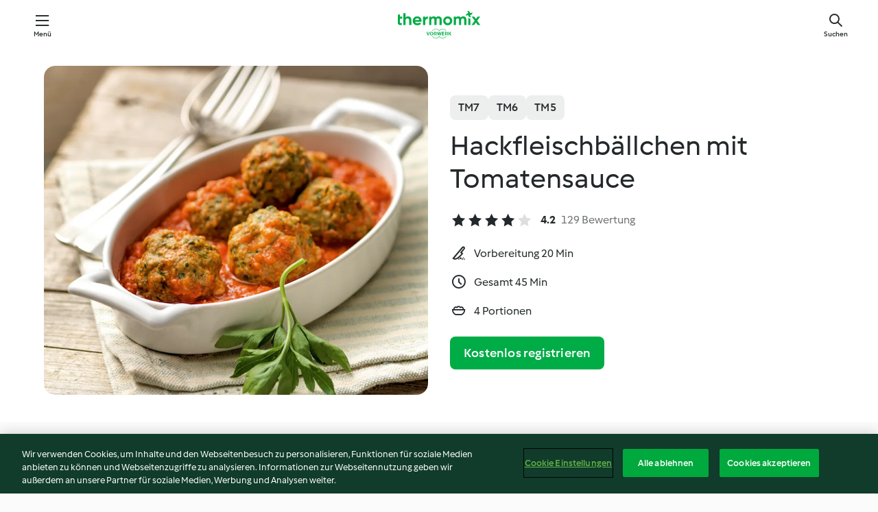

--- FILE ---
content_type: text/html; charset=utf-8
request_url: https://cookidoo.ch/recipes/recipe/de-CH/r499740
body_size: 11091
content:
<!DOCTYPE html>
<html
  lang="de-CH"
  class="cicd2-theme">
<head>
    <meta property="og:url" content="https://cookidoo.ch/recipes/recipe/de-CH/r499740"/>
    <meta property="og:title" content="Hackfleischbällchen mit Tomatensauce"/>
    <meta property="og:description" content="Eine ganze Welt voller Thermomix® Rezepte – Cookidoo® bringt Köstlichkeiten aus aller Welt zu dir nach Hause.
Eine riesige Auswahl an Rezepten und Ideen – hier findest du garantiert bei jedem Besuch kulinarische Inspirationen."/>
    <meta property="og:image" content="https://assets.tmecosys.com/image/upload/t_web_rdp_recipe_584x480/img/recipe/ras/Assets/97ABE58E-7379-419A-97BA-FB46A6645E4B/Derivates/750d7dbc661a8e45fe45c2c52c44f672ef3a7b0e.jpg"/>
    <meta name="robots" content="noarchive"/>
    <meta charset="utf-8">
    <meta name="viewport" content="width=device-width, initial-scale=1, shrink-to-fit=no">
    <link rel="stylesheet" href="https://patternlib-all.prod.external.eu-tm-prod.vorwerk-digital.com/pl-core-29.3.2-b33824b8018a0840049d6c20603cb31e.css">
      <link rel="stylesheet" href="https://patternlib-all.prod.external.eu-tm-prod.vorwerk-digital.com/cicd2-theme-29.3.2-38102d1b98d85afb94b9d25dab3bae9c.css">
    <link rel="stylesheet" href="https://recipepublic-all.prod.external.eu-tm-prod.vorwerk-digital.com/bundle-7e9da6437349bf80779b292c7cffc47b.css">
    <link rel="icon" href="https://patternlib-all.prod.external.eu-tm-prod.vorwerk-digital.com/favicon-02a92602e0cf506ebd0186892a17fd82.ico">
    <link rel="preconnect" href="https://assets.tmecosys.com" crossorigin="anonymous">
    <script>"use strict";(()=>{function c(n){let t=document.cookie.match(new RegExp("(^| )"+n+"=([^;]+)"));if(t)return t[2]}var e={get:c};e.get("v-authenticated")?document.documentElement.classList.add("is-authenticated"):document.documentElement.classList.add("is-unauthenticated");})();
</script>
    <title>Hackfleischbällchen mit Tomatensauce - Cookidoo® – das offizielle Thermomix®-Rezept-Portal</title>
    <link rel="stylesheet" href="https://patternlib-all.prod.external.eu-tm-prod.vorwerk-digital.com/pl-recipe-2.18.3-4949e3c3f2b6c536234d63e48d89c215.css">
    <script type="application/ld+json">{"@context":"http://schema.org/","@type":"Recipe","name":"Hackfleischbällchen mit Tomatensauce","image":"https://assets.tmecosys.com/image/upload/t_web_rdp_recipe_584x480_1_5x/img/recipe/ras/Assets/97ABE58E-7379-419A-97BA-FB46A6645E4B/Derivates/750d7dbc661a8e45fe45c2c52c44f672ef3a7b0e.jpg","totalTime":"PT45M","cookTime":"PT45M","prepTime":"PT20M","recipeYield":"4 Portionen","recipeCategory":["Hauptgerichte mit Fleisch"],"recipeIngredient":["40 g Brot","80 g Milch","6 - 12 Stängel Petersilie, flachblättrig","400 g Rindshackfleisch","2 Eier","&frac12; TL Salz","1 Prise schwarzer Pfeffer, gemahlen"," pflanzliches Öl","1 Knoblauchzehe","50 - 80 g Zwiebeln","20 g Olivenöl, nativ","600 g passierte Tomaten, aus der Dose","1 TL Salz","1 Prise schwarzer Pfeffer, gemahlen"],"nutrition":{"@type":"NutritionInformation","calories":"352 kcal","carbohydrateContent":"9.4 g","fatContent":"22.6 g","proteinContent":"26.4 g"},"inLanguage":"de-CH","author":{"@type":"Organization","name":"Vorwerk Home & Co. KmG","address":"Wolleraustrasse 11a\n8807 Freienbach\nSchweiz","url":"https://cookidoo.ch/"},"aggregateRating":{"@id":"AggregatedRating"}}</script>
</head>

<body>
  <core-user-info
    condition="html.is-authenticated"
    base="/profile/api/user"
    community-profile="/community/profile/de-CH"
    devices="/customer-devices/api/my-devices/versions"
    >
  </core-user-info>
  
  <div class="page-content">
      
  <header tabindex="-1" class="page-header">
    <div class="page-header__content">
      <a href="#main-content" class="link--skip">Zum Hauptinhalt springen</a>
          <a class="logo page-header__home authenticated-only" href="/foundation/de-CH/for-you"
            aria-label="Link to the home page">
            <img class="logo" src="https://patternlib-all.prod.external.eu-tm-prod.vorwerk-digital.com/logo_thermomix-02469c2fb4fca55fc3c397286d9e7fe0.svg"
              alt="Thermomix®">
          </a>
          <a class="logo page-header__home unauthenticated-only" href="/foundation/de-CH/explore"
            aria-label="Link to the home page">
            <img class="logo" src="https://patternlib-all.prod.external.eu-tm-prod.vorwerk-digital.com/logo_thermomix-02469c2fb4fca55fc3c397286d9e7fe0.svg"
              alt="Thermomix®">
          </a>
      <core-nav class="page-header__nav">
        <nav class="core-nav__nav" role="navigation">
          <button class="core-nav__trigger">Menü</button>
          <div class="core-nav__container">
            <ul class="core-nav__main-links authenticated-only">
                <li class="core-nav__item">
                  <a href="/foundation/de-CH/for-you"
                    class="core-nav__link">Für Dich</a>
                </li>
              <li class="core-nav__item">
                <a href="/foundation/de-CH/explore"
                  class="core-nav__link">Entdecken</a>
              </li>
              <li class="core-nav__item">
                <a href="/organize/de-CH/my-recipes"
                  class="core-nav__link">Meine Rezepte</a>
              </li>
              <li class="core-nav__item">
                <a href="/planning/de-CH/my-week"
                  class="core-nav__link">Meine Woche</a>
              </li>
                <li class="core-nav__item">
                  <a href="/shopping/de-CH"
                    class="core-nav__link">Einkaufsliste</a>
                </li>
            </ul>
            <ul class=" core-nav__main-links unauthenticated-only">
              <li class="core-nav__item">
                <a href="/foundation/de-CH/explore"
                  class="core-nav__link">Entdecken</a>
              </li>
              <li class="core-nav__item">
                <a href="/foundation/de-CH/membership"
                  class="core-nav__link">Abo Vorteile</a>
              </li>
              <li class="core-nav__item">
                <a href="/foundation/de-CH/help"
                  class="core-nav__link">Hilfe</a>
              </li>
            </ul>
            <ul class="core-nav__links unauthenticated-only">
              <li class="core-nav__item">
                <a href="/ciam/register/start"
                  class="core-nav__link page-header__sign-up page-header__icon">Registrieren</a>
              </li>
              <li class="core-nav__item">
                <a href="/profile/de-CH/login?redirectAfterLogin=%2Frecipes%2Frecipe%2Fde-CH%2Fr499740"
                  class="core-nav__link page-header__login page-header__icon">Anmelden</a>
              </li>
            </ul>
            <div role="separator" aria-orientation="vertical"
              class="core-nav__separator separator-vertical separator-vertical--silver-20"></div>
            <core-user-profile class="authenticated-only">
              <core-dropdown-menu class="core-nav__dropdown core-nav__dropdown--profile" align="bottom-right">
                <button class="core-dropdown-menu__trigger core-nav__dropdown-trigger">
                  <span class="core-nav__dropdown-trigger-icon" aria-hidden="true"></span>
                  <img class="core-nav__dropdown-trigger-picture" src alt>
                  <span class="core-dropdown-menu__trigger-text">
                      Profil
                  </span>
                </button>
                <div class="core-dropdown-menu__content core-nav__dropdown-content">
                  <ul class="core-dropdown-list core-nav__dropdown-list">
                    <li class="core-community-profile__link">
                      <a href="/community/profile/de-CH"
                        class="core-dropdown-list__item core-nav__link core-nav__link--community">
                        <core-community-profile>
                          <span class="core-community-profile__icon" aria-hidden="true"></span>
                          <img class="core-community-profile__picture" src alt>
                          <div class="core-community-profile__heading-group">
                            <span class="core-community-profile__header">Profil</span>
                            <span class="core-community-profile__subheader">Profil anzeigen</span>
                          </div>
                        </core-community-profile>
                      </a>
                    </li>
                    <li>
                      <a href="/commerce/de-CH/membership"
                        class="core-dropdown-list__item core-nav__link">Konto</a>
                    </li>
                    <li>
                      <a href="/foundation/de-CH/help"
                        class="core-dropdown-list__item core-nav__link">Hilfe</a>
                    </li>
                    <li>
                      <a href="/profile/logout"
                        class="core-dropdown-list__item core-nav__link">Abmelden</a>
                    </li>
                  </ul>
                </div>
              </core-dropdown-menu>
            </core-user-profile>
          </div>
          <div role="separator" aria-orientation="vertical"
            class="core-nav__separator separator-vertical separator-vertical--silver-20"></div>
        </nav>
      </core-nav>
      <a class="page-header__search page-header__icon" href="/search/de-CH"
        aria-label="Suchen">Suchen</a>
    </div>
  </header>
  <recipe-scrollspy>
    <nav class="recipe-scrollspy__nav">
        <a href="#ingredients-section" class="recipe-scrollspy__link">Zutaten</a>
  
      <a href="#difficulty-section" class="recipe-scrollspy__link">Schwierigkeitsgrad</a>
  
        <a href="#nutrition-section" class="recipe-scrollspy__link">Nährwerte</a>
  
        <a href="#also-featured-in-section" class="recipe-scrollspy__link">Auch enthalten in </a>
  
      <a id="recipe-scrollspy-alternative-recipes" href="#alternative-recipes" class="recipe-scrollspy__link">Das könnte dir auch gefallen</a>
    </nav>
  </recipe-scrollspy>

  <recipe-details id="main-content">
    <recipe-card>
      <div class="recipe-card__wrapper">
        <div class="recipe-card__image-wrapper">
            <core-image-loader>
              <img
                class="recipe-card__image"
                  src="https://assets.tmecosys.com/image/upload/t_web_rdp_recipe_584x480/img/recipe/ras/Assets/97ABE58E-7379-419A-97BA-FB46A6645E4B/Derivates/750d7dbc661a8e45fe45c2c52c44f672ef3a7b0e.jpg"
                  srcset="https://assets.tmecosys.com/image/upload/t_web_rdp_recipe_584x480/img/recipe/ras/Assets/97ABE58E-7379-419A-97BA-FB46A6645E4B/Derivates/750d7dbc661a8e45fe45c2c52c44f672ef3a7b0e.jpg 584w, https://assets.tmecosys.com/image/upload/t_web_rdp_recipe_584x480_1_5x/img/recipe/ras/Assets/97ABE58E-7379-419A-97BA-FB46A6645E4B/Derivates/750d7dbc661a8e45fe45c2c52c44f672ef3a7b0e.jpg 876w"
                    sizes="(min-width: 1333px) 584px, (min-width: 768px) 50vw, 100vw"
                alt="Hackfleischbällchen mit Tomatensauce"
                title="Hackfleischbällchen mit Tomatensauce"/>
            </core-image-loader>
        </div>
        <div class="recipe-card__info">
    
            <div class="recipe-card__header">
              <div class="recipe-card__header-left">
                  <rdp-badges id="tm-versions-modal">
                      <button class="core-chip-button core-chip-button--flat core-chip-button--x-small">
                        TM7
                      </button>
                      <button class="core-chip-button core-chip-button--flat core-chip-button--x-small">
                        TM6
                      </button>
                      <button class="core-chip-button core-chip-button--flat core-chip-button--x-small">
                        TM5
                      </button>
                  </rdp-badges>
                
                  <core-modal
                    trigger-id="tm-versions-modal"
                    class="tm-versions-modal"
                    prevent-body-scroll="true"
                    hidden>
                    <div class="core-modal__wrapper">
                      <div class="core-modal__container" role="dialog" aria-modal="true">
                  
                        <div class="core-modal__header">
                          <h2>Geräte & Zubehör</h2>
                          <button class="core-modal__close" aria-label="Close Modal"></button>
                        </div>
                  
                        <core-scrollbar class="core-modal__content" fadeout-top>
                          <div class="core-scrollbar__content">
                  
                            <rdp-tm-versions>
                              <p class="rdp-tm-versions__description">Dieses Rezept ist für eine bestimmte Geräte- und Zubehörkombination konzipiert. Ohne diese erforderliche Einrichtung können wir kein erfolgreiches Ergebnis garantieren.</p>
                              <div class="rdp-tm-versions__list">
                                  <div class="rdp-tm-versions__item">
                                    <img src="https://patternlib-all.prod.external.eu-tm-prod.vorwerk-digital.com/tm7-83b22c91a1a1e7fee3797168f05f9754.png" class="rdp-tm-versions__image"/>
                                    <div class="rdp-tm-versions__wrapper">
                                      <span class="rdp-tm-versions__name">Thermomix® TM7</span>
                                      <span class="rdp-tm-versions__compatibility">
                                        <span class="icon icon--checkmark-circle icon--xxxs"></span>Kompatibel
                                      </span>
                                    </div>
                                  </div>
                                  <div class="rdp-tm-versions__item">
                                    <img src="https://patternlib-all.prod.external.eu-tm-prod.vorwerk-digital.com/tm6-fff867f1cfc7f35118b8b6dfffca8339.png" class="rdp-tm-versions__image"/>
                                    <div class="rdp-tm-versions__wrapper">
                                      <span class="rdp-tm-versions__name">Thermomix® TM6</span>
                                      <span class="rdp-tm-versions__compatibility">
                                        <span class="icon icon--checkmark-circle icon--xxxs"></span>Kompatibel
                                      </span>
                                    </div>
                                  </div>
                                  <div class="rdp-tm-versions__item">
                                    <img src="https://patternlib-all.prod.external.eu-tm-prod.vorwerk-digital.com/tm5-a3a665744eb0093e9108135bf6b1baa4.png" class="rdp-tm-versions__image"/>
                                    <div class="rdp-tm-versions__wrapper">
                                      <span class="rdp-tm-versions__name">Thermomix® TM5</span>
                                      <span class="rdp-tm-versions__compatibility">
                                        <span class="icon icon--checkmark-circle icon--xxxs"></span>Kompatibel
                                      </span>
                                    </div>
                                  </div>
                              </div>
                            </rdp-tm-versions>
                  
                  
                          </div>
                        </core-scrollbar>
                  
                        <div class="core-modal__footer">
                          <a class="button--inline rdp-tm-versions__more" href="/foundation/de-CH/thermomix-compatibility">Weitere Informationen</a>
                        </div>
                      </div>
                    </div>
                  </core-modal>
                
              </div>
            </div>
    
          <div class="recipe-card__content">
            <core-ellipsis lines-count="3">
              <h1 class="recipe-card__section recipe-card__name">Hackfleischbällchen mit Tomatensauce</h1>
            </core-ellipsis>
            
            <core-rating>
  <div class="core-rating__rating-list">
      <span class="core-rating__point core-rating__point--full"></span>
      <span class="core-rating__point core-rating__point--full"></span>
      <span class="core-rating__point core-rating__point--full"></span>
      <span class="core-rating__point core-rating__point--full"></span>
      <span class="core-rating__point "></span>
  </div>
    <span class="core-rating__counter">4.2</span>
    <span class="core-rating__label">
      
      129 Bewertung
      
    </span>
  <script type="application/ld+json">
  {
    "@context": "http://schema.org",
    "@type": "AggregateRating",
    "@id": "AggregatedRating",
    "ratingValue": 4.2,
    "reviewCount": 129
  }
  </script>
</core-rating>

            <div class="recipe-card__cook-params">
              <div class="recipe-card__cook-param">
                <span class="icon icon--time-preparation"></span>
                <span>Vorbereitung 20 Min </span>
              </div>
              <div class="recipe-card__cook-param">
                <span class="icon icon--time"></span>
                <span>Gesamt 45 Min</span>
              </div>
              <div class="recipe-card__cook-param">
                <span class="icon icon--servings"></span>
                <span>4 Portionen</span>
              </div>
            </div>
          </div>
    
          <div class="recipe-card__footer">
            <a class="button--primary recipe-card__action-button recipe-card__action-button--primary"
              title="Kostenlos registrieren"
              href="/ciam/register/start">Kostenlos registrieren</a>
          </div>
        </div>
      </div>
    </recipe-card>
    
    <recipe-content>
      <div class="recipe-content__left">
        <div mobile-order="1">
          <div id="ingredients-section" class="recipe-content__section">
            <h4 class="recipe-content__title">Zutaten</h4>
              <div class="recipe-content__inner-section">
                  <h5 class="recipe-content__inner-title recipe-content__inner-title--short">Fleischbällchen</h5>
                <ul class="ul--clean">
                    <li>
          <recipe-ingredient>
            <div class="recipe-ingredient__wrapper">
                <img class="recipe-ingredient__image"   src="https://assets.tmecosys.com/image/upload/t_web_ingredient_48x48/icons/ingredient_icons/1119"
            srcset="https://assets.tmecosys.com/image/upload/t_web_ingredient_48x48/icons/ingredient_icons/1119 48w, https://assets.tmecosys.com/image/upload/t_web_ingredient_48x48_1_5x/icons/ingredient_icons/1119 72w, https://assets.tmecosys.com/image/upload/t_web_ingredient_48x48_2x/icons/ingredient_icons/1119 96w"
              sizes="48px"
           />
          
                <div class="recipe-ingredient__content">
                  <span class="recipe-ingredient__name">
                    Brot 
                  </span>
                    <span class="recipe-ingredient__description">frisch oder altbacken, in Stücken</span>
                </div>
                <span class="recipe-ingredient__amount">
                      40
                    g
                </span>
            </div>
          </recipe-ingredient>
          </li>
                    <li>
          <recipe-ingredient>
            <div class="recipe-ingredient__wrapper">
                <img class="recipe-ingredient__image"   src="https://assets.tmecosys.com/image/upload/t_web_ingredient_48x48/icons/ingredient_icons/14"
            srcset="https://assets.tmecosys.com/image/upload/t_web_ingredient_48x48/icons/ingredient_icons/14 48w, https://assets.tmecosys.com/image/upload/t_web_ingredient_48x48_1_5x/icons/ingredient_icons/14 72w, https://assets.tmecosys.com/image/upload/t_web_ingredient_48x48_2x/icons/ingredient_icons/14 96w"
              sizes="48px"
           />
          
                <div class="recipe-ingredient__content">
                  <span class="recipe-ingredient__name">
                    Milch 
                  </span>
                </div>
                <span class="recipe-ingredient__amount">
                      80
                    g
                </span>
            </div>
              <span class="recipe-ingredient__alternative">
                    80
                  g
                Wasser
              </span>
          </recipe-ingredient>
          </li>
                    <li>
          <recipe-ingredient>
            <div class="recipe-ingredient__wrapper">
                <img class="recipe-ingredient__image"   src="https://assets.tmecosys.com/image/upload/t_web_ingredient_48x48/icons/ingredient_icons/1458"
            srcset="https://assets.tmecosys.com/image/upload/t_web_ingredient_48x48/icons/ingredient_icons/1458 48w, https://assets.tmecosys.com/image/upload/t_web_ingredient_48x48_1_5x/icons/ingredient_icons/1458 72w, https://assets.tmecosys.com/image/upload/t_web_ingredient_48x48_2x/icons/ingredient_icons/1458 96w"
              sizes="48px"
           />
          
                <div class="recipe-ingredient__content">
                  <span class="recipe-ingredient__name">
                    Petersilie, flachblättrig 
                  </span>
                    <span class="recipe-ingredient__description">abgezupft</span>
                </div>
                <span class="recipe-ingredient__amount">
                      6 - 12
                    Stängel
                </span>
            </div>
          </recipe-ingredient>
          </li>
                    <li>
          <recipe-ingredient>
            <div class="recipe-ingredient__wrapper">
                <img class="recipe-ingredient__image"   src="https://assets.tmecosys.com/image/upload/t_web_ingredient_48x48/icons/ingredient_icons/352"
            srcset="https://assets.tmecosys.com/image/upload/t_web_ingredient_48x48/icons/ingredient_icons/352 48w, https://assets.tmecosys.com/image/upload/t_web_ingredient_48x48_1_5x/icons/ingredient_icons/352 72w, https://assets.tmecosys.com/image/upload/t_web_ingredient_48x48_2x/icons/ingredient_icons/352 96w"
              sizes="48px"
           />
          
                <div class="recipe-ingredient__content">
                  <span class="recipe-ingredient__name">
                    Knoblauchzehe (optional)
                  </span>
                </div>
                <span class="recipe-ingredient__amount">
                      1
                    
                </span>
            </div>
          </recipe-ingredient>
          </li>
                    <li>
          <recipe-ingredient>
            <div class="recipe-ingredient__wrapper">
                <img class="recipe-ingredient__image"   src="https://assets.tmecosys.com/image/upload/t_web_ingredient_48x48/icons/ingredient_icons/955"
            srcset="https://assets.tmecosys.com/image/upload/t_web_ingredient_48x48/icons/ingredient_icons/955 48w, https://assets.tmecosys.com/image/upload/t_web_ingredient_48x48_1_5x/icons/ingredient_icons/955 72w, https://assets.tmecosys.com/image/upload/t_web_ingredient_48x48_2x/icons/ingredient_icons/955 96w"
              sizes="48px"
           />
          
                <div class="recipe-ingredient__content">
                  <span class="recipe-ingredient__name">
                    Rindshackfleisch 
                  </span>
                </div>
                <span class="recipe-ingredient__amount">
                      400
                    g
                </span>
            </div>
          </recipe-ingredient>
          </li>
                    <li>
          <recipe-ingredient>
            <div class="recipe-ingredient__wrapper">
                <img class="recipe-ingredient__image"   src="https://assets.tmecosys.com/image/upload/t_web_ingredient_48x48/icons/ingredient_icons/55"
            srcset="https://assets.tmecosys.com/image/upload/t_web_ingredient_48x48/icons/ingredient_icons/55 48w, https://assets.tmecosys.com/image/upload/t_web_ingredient_48x48_1_5x/icons/ingredient_icons/55 72w, https://assets.tmecosys.com/image/upload/t_web_ingredient_48x48_2x/icons/ingredient_icons/55 96w"
              sizes="48px"
           />
          
                <div class="recipe-ingredient__content">
                  <span class="recipe-ingredient__name">
                    Eier 
                  </span>
                </div>
                <span class="recipe-ingredient__amount">
                      2
                    
                </span>
            </div>
          </recipe-ingredient>
          </li>
                    <li>
          <recipe-ingredient>
            <div class="recipe-ingredient__wrapper">
                <img class="recipe-ingredient__image"   src="https://assets.tmecosys.com/image/upload/t_web_ingredient_48x48/icons/ingredient_icons/269"
            srcset="https://assets.tmecosys.com/image/upload/t_web_ingredient_48x48/icons/ingredient_icons/269 48w, https://assets.tmecosys.com/image/upload/t_web_ingredient_48x48_1_5x/icons/ingredient_icons/269 72w, https://assets.tmecosys.com/image/upload/t_web_ingredient_48x48_2x/icons/ingredient_icons/269 96w"
              sizes="48px"
           />
          
                <div class="recipe-ingredient__content">
                  <span class="recipe-ingredient__name">
                    Salz 
                  </span>
                </div>
                <span class="recipe-ingredient__amount">
                      &frac12;
                    TL
                </span>
            </div>
          </recipe-ingredient>
          </li>
                    <li>
          <recipe-ingredient>
            <div class="recipe-ingredient__wrapper">
                <img class="recipe-ingredient__image"   src="https://assets.tmecosys.com/image/upload/t_web_ingredient_48x48/icons/ingredient_icons/23"
            srcset="https://assets.tmecosys.com/image/upload/t_web_ingredient_48x48/icons/ingredient_icons/23 48w, https://assets.tmecosys.com/image/upload/t_web_ingredient_48x48_1_5x/icons/ingredient_icons/23 72w, https://assets.tmecosys.com/image/upload/t_web_ingredient_48x48_2x/icons/ingredient_icons/23 96w"
              sizes="48px"
           />
          
                <div class="recipe-ingredient__content">
                  <span class="recipe-ingredient__name">
                    schwarzer Pfeffer, gemahlen 
                  </span>
                </div>
                <span class="recipe-ingredient__amount">
                      1
                    Prise
                </span>
            </div>
          </recipe-ingredient>
          </li>
                    <li>
          <recipe-ingredient>
            <div class="recipe-ingredient__wrapper">
                <img class="recipe-ingredient__image"   src="https://assets.tmecosys.com/image/upload/t_web_ingredient_48x48/icons/ingredient_icons/151"
            srcset="https://assets.tmecosys.com/image/upload/t_web_ingredient_48x48/icons/ingredient_icons/151 48w, https://assets.tmecosys.com/image/upload/t_web_ingredient_48x48_1_5x/icons/ingredient_icons/151 72w, https://assets.tmecosys.com/image/upload/t_web_ingredient_48x48_2x/icons/ingredient_icons/151 96w"
              sizes="48px"
           />
          
                <div class="recipe-ingredient__content">
                  <span class="recipe-ingredient__name">
                    pflanzliches Öl 
                  </span>
                    <span class="recipe-ingredient__description">zum Einfetten</span>
                </div>
                <span class="recipe-ingredient__amount">
                    
                </span>
            </div>
          </recipe-ingredient>
          </li>
                </ul>
              </div>
              <div class="recipe-content__inner-section">
                  <h5 class="recipe-content__inner-title recipe-content__inner-title--short">Tomatensauce und Fertigstellung</h5>
                <ul class="ul--clean">
                    <li>
          <recipe-ingredient>
            <div class="recipe-ingredient__wrapper">
                <img class="recipe-ingredient__image"   src="https://assets.tmecosys.com/image/upload/t_web_ingredient_48x48/icons/ingredient_icons/352"
            srcset="https://assets.tmecosys.com/image/upload/t_web_ingredient_48x48/icons/ingredient_icons/352 48w, https://assets.tmecosys.com/image/upload/t_web_ingredient_48x48_1_5x/icons/ingredient_icons/352 72w, https://assets.tmecosys.com/image/upload/t_web_ingredient_48x48_2x/icons/ingredient_icons/352 96w"
              sizes="48px"
           />
          
                <div class="recipe-ingredient__content">
                  <span class="recipe-ingredient__name">
                    Knoblauchzehe 
                  </span>
                </div>
                <span class="recipe-ingredient__amount">
                      1
                    
                </span>
            </div>
          </recipe-ingredient>
          </li>
                    <li>
          <recipe-ingredient>
            <div class="recipe-ingredient__wrapper">
                <img class="recipe-ingredient__image"   src="https://assets.tmecosys.com/image/upload/t_web_ingredient_48x48/icons/ingredient_icons/18"
            srcset="https://assets.tmecosys.com/image/upload/t_web_ingredient_48x48/icons/ingredient_icons/18 48w, https://assets.tmecosys.com/image/upload/t_web_ingredient_48x48_1_5x/icons/ingredient_icons/18 72w, https://assets.tmecosys.com/image/upload/t_web_ingredient_48x48_2x/icons/ingredient_icons/18 96w"
              sizes="48px"
           />
          
                <div class="recipe-ingredient__content">
                  <span class="recipe-ingredient__name">
                    Zwiebeln 
                  </span>
                    <span class="recipe-ingredient__description">halbiert</span>
                </div>
                <span class="recipe-ingredient__amount">
                      50 - 80
                    g
                </span>
            </div>
          </recipe-ingredient>
          </li>
                    <li>
          <recipe-ingredient>
            <div class="recipe-ingredient__wrapper">
                <img class="recipe-ingredient__image"   src="https://assets.tmecosys.com/image/upload/t_web_ingredient_48x48/icons/ingredient_icons/306"
            srcset="https://assets.tmecosys.com/image/upload/t_web_ingredient_48x48/icons/ingredient_icons/306 48w, https://assets.tmecosys.com/image/upload/t_web_ingredient_48x48_1_5x/icons/ingredient_icons/306 72w, https://assets.tmecosys.com/image/upload/t_web_ingredient_48x48_2x/icons/ingredient_icons/306 96w"
              sizes="48px"
           />
          
                <div class="recipe-ingredient__content">
                  <span class="recipe-ingredient__name">
                    Olivenöl, nativ 
                  </span>
                </div>
                <span class="recipe-ingredient__amount">
                      20
                    g
                </span>
            </div>
          </recipe-ingredient>
          </li>
                    <li>
          <recipe-ingredient>
            <div class="recipe-ingredient__wrapper">
                <img class="recipe-ingredient__image"   src="https://assets.tmecosys.com/image/upload/t_web_ingredient_48x48/icons/ingredient_icons/230"
            srcset="https://assets.tmecosys.com/image/upload/t_web_ingredient_48x48/icons/ingredient_icons/230 48w, https://assets.tmecosys.com/image/upload/t_web_ingredient_48x48_1_5x/icons/ingredient_icons/230 72w, https://assets.tmecosys.com/image/upload/t_web_ingredient_48x48_2x/icons/ingredient_icons/230 96w"
              sizes="48px"
           />
          
                <div class="recipe-ingredient__content">
                  <span class="recipe-ingredient__name">
                    passierte Tomaten, aus der Dose 
                  </span>
                </div>
                <span class="recipe-ingredient__amount">
                      600
                    g
                </span>
            </div>
          </recipe-ingredient>
          </li>
                    <li>
          <recipe-ingredient>
            <div class="recipe-ingredient__wrapper">
                <img class="recipe-ingredient__image"   src="https://assets.tmecosys.com/image/upload/t_web_ingredient_48x48/icons/ingredient_icons/269"
            srcset="https://assets.tmecosys.com/image/upload/t_web_ingredient_48x48/icons/ingredient_icons/269 48w, https://assets.tmecosys.com/image/upload/t_web_ingredient_48x48_1_5x/icons/ingredient_icons/269 72w, https://assets.tmecosys.com/image/upload/t_web_ingredient_48x48_2x/icons/ingredient_icons/269 96w"
              sizes="48px"
           />
          
                <div class="recipe-ingredient__content">
                  <span class="recipe-ingredient__name">
                    Salz 
                  </span>
                </div>
                <span class="recipe-ingredient__amount">
                      1
                    TL
                </span>
            </div>
          </recipe-ingredient>
          </li>
                    <li>
          <recipe-ingredient>
            <div class="recipe-ingredient__wrapper">
                <img class="recipe-ingredient__image"   src="https://assets.tmecosys.com/image/upload/t_web_ingredient_48x48/icons/ingredient_icons/23"
            srcset="https://assets.tmecosys.com/image/upload/t_web_ingredient_48x48/icons/ingredient_icons/23 48w, https://assets.tmecosys.com/image/upload/t_web_ingredient_48x48_1_5x/icons/ingredient_icons/23 72w, https://assets.tmecosys.com/image/upload/t_web_ingredient_48x48_2x/icons/ingredient_icons/23 96w"
              sizes="48px"
           />
          
                <div class="recipe-ingredient__content">
                  <span class="recipe-ingredient__name">
                    schwarzer Pfeffer, gemahlen 
                  </span>
                </div>
                <span class="recipe-ingredient__amount">
                      1
                    Prise
                </span>
            </div>
          </recipe-ingredient>
          </li>
                </ul>
              </div>
          </div>
          <hr>
        </div>
        <div mobile-order="3">
          <div id="difficulty-section" class="recipe-content__section">
            <h4 class="recipe-content__title">Schwierigkeitsgrad</h4>
            <rdp-difficulty>
              <span class="icon icon--s icon--chef-hat"></span>
              <p>einfach</p>
            </rdp-difficulty>
          </div>
          <hr>
            <div id="nutrition-section" class="recipe-content__section">
              <h4 class="recipe-content__title">
                Nährwerte
                <span class="recipe-content__subtitle">pro 1 Portion</span>
              </h4>
              <rdp-nutritious>
                  <div class="rdp-nutritious__item">
                    <span class="rdp-nutritious__name">Protein</span>
                    <span class="rdp-nutritious__value">
                        26.4 g 
                    </span>
                  </div>
                  <div class="rdp-nutritious__item">
                    <span class="rdp-nutritious__name">Kalorien</span>
                    <span class="rdp-nutritious__value">
                        1472.7 kJ  / 
                        352 kcal 
                    </span>
                  </div>
                  <div class="rdp-nutritious__item">
                    <span class="rdp-nutritious__name">Fett</span>
                    <span class="rdp-nutritious__value">
                        22.6 g 
                    </span>
                  </div>
                  <div class="rdp-nutritious__item">
                    <span class="rdp-nutritious__name">Ballaststoff</span>
                    <span class="rdp-nutritious__value">
                        2.9 g 
                    </span>
                  </div>
                  <div class="rdp-nutritious__item">
                    <span class="rdp-nutritious__name">Kohlenhydrate</span>
                    <span class="rdp-nutritious__value">
                        9.4 g 
                    </span>
                  </div>
              </rdp-nutritious>
            </div>
            <hr>
        </div>
      </div>
      <div class="recipe-content__right">
        <div mobile-order="2">
          <div class="recipe-content__section">
            <recipe-membership-banner>
              <img src="https://patternlib-all.prod.external.eu-tm-prod.vorwerk-digital.com/cookidoo-world-da330b8ec91ef8ac5df385f0e440dffb.svg" class="recipe-membership-banner__image" />
              <h1 class="recipe-membership-banner__title">Gefällt dir, was du siehst?</h1>
              <h4 class="recipe-membership-banner__subtitle">Dieses Rezept und mehr als 100 000 weitere warten auf dich!</h4>
              <p class="recipe-membership-banner__description">Registriere dich jetzt und erhalte ein kostenloses 30-Tage Abo. Tauche ein in die kulinarische die Welt von Cookidoo® - ohne jegliche Verpflichtung.</p>
              <a href="/ciam/register/start" class="button--primary">Kostenlos registrieren</a>
              <a href="/foundation/de-CH/membership" class="button--inline">Weitere Informationen</a>
            </recipe-membership-banner>
          </div>
          <hr>
        </div>
        <div mobile-order="4">
            <div id="also-featured-in-section" class="recipe-content__section">
              <h4 class="recipe-content__title">Auch enthalten in </h4>
              <rdp-collections>
                  <rdp-collection-tile>
                    <a class="rdp-collection-tile__wrapper" href="/collection/de-CH/p/col269335">
                      <img   src="https://assets.tmecosys.com/image/upload/t_web_col_80x80/img/collection/ras/Assets/c9a0cc52-4dbe-42f4-bf46-66874d1fb72a/Derivates/a41fa44a-7c7b-4edf-90e3-0b8ff5274920.jpg"
            srcset="https://assets.tmecosys.com/image/upload/t_web_col_80x80/img/collection/ras/Assets/c9a0cc52-4dbe-42f4-bf46-66874d1fb72a/Derivates/a41fa44a-7c7b-4edf-90e3-0b8ff5274920.jpg 80w, https://assets.tmecosys.com/image/upload/t_web_col_80x80_1_5x/img/collection/ras/Assets/c9a0cc52-4dbe-42f4-bf46-66874d1fb72a/Derivates/a41fa44a-7c7b-4edf-90e3-0b8ff5274920.jpg 120w, https://assets.tmecosys.com/image/upload/t_web_col_80x80_2x/img/collection/ras/Assets/c9a0cc52-4dbe-42f4-bf46-66874d1fb72a/Derivates/a41fa44a-7c7b-4edf-90e3-0b8ff5274920.jpg 160w"
              sizes="80px"
           class="rdp-collection-tile__image">
                      <div class="rdp-collection-tile__content">
                        <span class="rdp-collection-tile__name">Eifach. Sälber. Gmacht.</span>
                        <span class="rdp-collection-tile__info">203 Rezepte<br>Schweiz</span>
                      </div>
                    </a>
                  </rdp-collection-tile>
              </rdp-collections>
            </div>
            <hr>
        </div>
      </div>
    </recipe-content>
  </recipe-details>

  
  
  
  <div id="alternative-recipes" class="l-content l-content--additional recipe-alternative-recipes">
    <core-stripe class="core-stripe--modern" aria-labelledby="stripe-header" aria-describedby="stripe-description" role="region"
                 data-category="VrkNavCategory-RPF-004">
      <h3 class="core-stripe__header" id="stripe-header">
          Das könnte dir auch gefallen...
      </h3>
        <div class="core-stripe__content">
          
  
          
            <core-tile class="core-tile--expanded" id="r777424" data-recipe-id="r777424"><a class="link--alt" href="/recipes/recipe/de-CH/r777424"><div aria-hidden="true" class="core-tile__image-wrapper">
    <img
      class="core-tile__image"
      alt="Poulet-Stroganoff"
      title="Poulet-Stroganoff"
      src="https://assets.tmecosys.com/image/upload/t_web_shared_recipe_221x240/img/recipe/ras/Assets/70a409fba973b0ea9077e76c22328ebb/Derivates/3522a03db8e7f568c14088a17a2b54341a3f0beb"
      sizes="221px"
      decoding="async"
      srcset="https://assets.tmecosys.com/image/upload/t_web_shared_recipe_221x240/img/recipe/ras/Assets/70a409fba973b0ea9077e76c22328ebb/Derivates/3522a03db8e7f568c14088a17a2b54341a3f0beb 221w, https://assets.tmecosys.com/image/upload/t_web_shared_recipe_221x240_1_5x/img/recipe/ras/Assets/70a409fba973b0ea9077e76c22328ebb/Derivates/3522a03db8e7f568c14088a17a2b54341a3f0beb 331w, https://assets.tmecosys.com/image/upload/t_web_shared_recipe_221x240_2x/img/recipe/ras/Assets/70a409fba973b0ea9077e76c22328ebb/Derivates/3522a03db8e7f568c14088a17a2b54341a3f0beb 442w"
    />
  </div><div class="core-tile__description-wrapper"><div class="core-tile__description"><core-ellipsis><p class="core-tile__description-text">Poulet-Stroganoff</p></core-ellipsis><button class="core-tile__trigger authenticated-only context-menu-trigger" aria-label="Rezeptoptionen öffnen" type="button"></button></div><core-rating class="core-rating--short core-rating--small"><span class="core-rating__counter" aria-label="Bewertung 3.8">3.8</span><span class="core-rating__point core-rating__point--full" aria-disabled="true"></span><span class="core-rating__label" aria-label="aus 269 Bewertungen">(269)</span></core-rating><p class="core-tile__description-subline" aria-label="Gesamtzeit 50 Min">50 Min</p></div></a><core-context-menu trigger-class="context-menu-trigger" class="translate-x-[0.5px]"><ul class="core-dropdown-list"><li><core-transclude href="/planning/de-CH/transclude/manage-cook-today/r777424" prevent-page-reload="true" on="context-menu-open" context="core-context-menu"></core-transclude></li><li><core-transclude href="/organize/de-CH/transclude/manage-bookmark/r777424" prevent-page-reload="true" on="context-menu-open" context="core-context-menu"></core-transclude></li><li><core-transclude href="/organize/de-CH/transclude/manage-custom-list/r777424" prevent-page-reload="true" on="context-menu-open" context="core-context-menu"></core-transclude></li><li><core-transclude href="/planning/de-CH/transclude/manage-add-to-myweek/r777424" prevent-page-reload="true" on="context-menu-open" context="core-context-menu"></core-transclude></li><li><core-transclude href="/shopping/de-CH/partial/add-to-shopping-list/r777424" prevent-page-reload="true" on="context-menu-open" context="core-context-menu"></core-transclude></li><li><core-transclude href="/created-recipes/de-CH/partials/add-to-customer-recipes?recipeUrl=https%3A%2F%2Fcookidoo.ch%2Frecipes%2Frecipe%2Fde-CH%2Fr777424" prevent-page-reload="true" on="context-menu-open" context="core-context-menu"></core-transclude></li><li data-error="401" data-redirect-param="redirectAfterLogin" class="display-none"><a href="/profile/de-CH/login?redirectAfterLogin=%2Fsearch%2Fde-CH%2Ffragments%2Fstripe%3Flimit%3D12%26lazyLoading%3Dtrue%26accessories%3DincludingFriend%252CincludingBladeCoverWithPeeler%252CincludingCutter%252CincludingSensor%26includeRating%3Dtrue%26like%3Dr499740" class="core-dropdown-list__item"><span class="icon" aria-hidden="true">refresh</span>Login erneuern</a></li></ul></core-context-menu></core-tile><core-tile class="core-tile--expanded" id="r620428" data-recipe-id="r620428"><a class="link--alt" href="/recipes/recipe/de-CH/r620428"><div aria-hidden="true" class="core-tile__image-wrapper">
    <img
      class="core-tile__image"
      alt="Teigwaren mit Thonsauce"
      title="Teigwaren mit Thonsauce"
      src="https://assets.tmecosys.com/image/upload/t_web_shared_recipe_221x240/img/recipe/ras/Assets/39963B1A-6158-48F9-A1FA-23AAD141B15B/Derivates/FFB062E3-B1C0-4382-AA75-54F7D0F6CA0D"
      sizes="221px"
      decoding="async"
      srcset="https://assets.tmecosys.com/image/upload/t_web_shared_recipe_221x240/img/recipe/ras/Assets/39963B1A-6158-48F9-A1FA-23AAD141B15B/Derivates/FFB062E3-B1C0-4382-AA75-54F7D0F6CA0D 221w, https://assets.tmecosys.com/image/upload/t_web_shared_recipe_221x240_1_5x/img/recipe/ras/Assets/39963B1A-6158-48F9-A1FA-23AAD141B15B/Derivates/FFB062E3-B1C0-4382-AA75-54F7D0F6CA0D 331w, https://assets.tmecosys.com/image/upload/t_web_shared_recipe_221x240_2x/img/recipe/ras/Assets/39963B1A-6158-48F9-A1FA-23AAD141B15B/Derivates/FFB062E3-B1C0-4382-AA75-54F7D0F6CA0D 442w"
    />
  </div><div class="core-tile__description-wrapper"><div class="core-tile__description"><core-ellipsis><p class="core-tile__description-text">Teigwaren mit Thonsauce</p></core-ellipsis><button class="core-tile__trigger authenticated-only context-menu-trigger" aria-label="Rezeptoptionen öffnen" type="button"></button></div><core-rating class="core-rating--short core-rating--small"><span class="core-rating__counter" aria-label="Bewertung 4">4.0</span><span class="core-rating__point core-rating__point--full" aria-disabled="true"></span><span class="core-rating__label" aria-label="aus 130 Bewertungen">(130)</span></core-rating><p class="core-tile__description-subline" aria-label="Gesamtzeit 30 Min">30 Min</p></div></a><core-context-menu trigger-class="context-menu-trigger" class="translate-x-[0.5px]"><ul class="core-dropdown-list"><li><core-transclude href="/planning/de-CH/transclude/manage-cook-today/r620428" prevent-page-reload="true" on="context-menu-open" context="core-context-menu"></core-transclude></li><li><core-transclude href="/organize/de-CH/transclude/manage-bookmark/r620428" prevent-page-reload="true" on="context-menu-open" context="core-context-menu"></core-transclude></li><li><core-transclude href="/organize/de-CH/transclude/manage-custom-list/r620428" prevent-page-reload="true" on="context-menu-open" context="core-context-menu"></core-transclude></li><li><core-transclude href="/planning/de-CH/transclude/manage-add-to-myweek/r620428" prevent-page-reload="true" on="context-menu-open" context="core-context-menu"></core-transclude></li><li><core-transclude href="/shopping/de-CH/partial/add-to-shopping-list/r620428" prevent-page-reload="true" on="context-menu-open" context="core-context-menu"></core-transclude></li><li><core-transclude href="/created-recipes/de-CH/partials/add-to-customer-recipes?recipeUrl=https%3A%2F%2Fcookidoo.ch%2Frecipes%2Frecipe%2Fde-CH%2Fr620428" prevent-page-reload="true" on="context-menu-open" context="core-context-menu"></core-transclude></li><li data-error="401" data-redirect-param="redirectAfterLogin" class="display-none"><a href="/profile/de-CH/login?redirectAfterLogin=%2Fsearch%2Fde-CH%2Ffragments%2Fstripe%3Flimit%3D12%26lazyLoading%3Dtrue%26accessories%3DincludingFriend%252CincludingBladeCoverWithPeeler%252CincludingCutter%252CincludingSensor%26includeRating%3Dtrue%26like%3Dr499740" class="core-dropdown-list__item"><span class="icon" aria-hidden="true">refresh</span>Login erneuern</a></li></ul></core-context-menu></core-tile><core-tile class="core-tile--expanded" id="r498726" data-recipe-id="r498726"><a class="link--alt" href="/recipes/recipe/de-CH/r498726"><div aria-hidden="true" class="core-tile__image-wrapper">
    <img
      class="core-tile__image"
      alt="Bolognese Sauce"
      title="Bolognese Sauce"
      src="https://assets.tmecosys.com/image/upload/t_web_shared_recipe_221x240/img/recipe/ras/Assets/12B86E7B-EA5D-49E0-AEE6-7AF088F520B2/Derivates/1432F3D9-F8CD-4D59-9099-2C9948FEF3D7"
      sizes="221px"
      decoding="async"
      srcset="https://assets.tmecosys.com/image/upload/t_web_shared_recipe_221x240/img/recipe/ras/Assets/12B86E7B-EA5D-49E0-AEE6-7AF088F520B2/Derivates/1432F3D9-F8CD-4D59-9099-2C9948FEF3D7 221w, https://assets.tmecosys.com/image/upload/t_web_shared_recipe_221x240_1_5x/img/recipe/ras/Assets/12B86E7B-EA5D-49E0-AEE6-7AF088F520B2/Derivates/1432F3D9-F8CD-4D59-9099-2C9948FEF3D7 331w, https://assets.tmecosys.com/image/upload/t_web_shared_recipe_221x240_2x/img/recipe/ras/Assets/12B86E7B-EA5D-49E0-AEE6-7AF088F520B2/Derivates/1432F3D9-F8CD-4D59-9099-2C9948FEF3D7 442w"
    />
  </div><div class="core-tile__description-wrapper"><div class="core-tile__description"><core-ellipsis><p class="core-tile__description-text">Bolognese Sauce</p></core-ellipsis><button class="core-tile__trigger authenticated-only context-menu-trigger" aria-label="Rezeptoptionen öffnen" type="button"></button></div><core-rating class="core-rating--short core-rating--small"><span class="core-rating__counter" aria-label="Bewertung 4.1">4.1</span><span class="core-rating__point core-rating__point--full" aria-disabled="true"></span><span class="core-rating__label" aria-label="aus 408 Bewertungen">(408)</span></core-rating><p class="core-tile__description-subline" aria-label="Gesamtzeit 3 Std. 15 Min">3 Std. 15 Min</p></div></a><core-context-menu trigger-class="context-menu-trigger" class="translate-x-[0.5px]"><ul class="core-dropdown-list"><li><core-transclude href="/planning/de-CH/transclude/manage-cook-today/r498726" prevent-page-reload="true" on="context-menu-open" context="core-context-menu"></core-transclude></li><li><core-transclude href="/organize/de-CH/transclude/manage-bookmark/r498726" prevent-page-reload="true" on="context-menu-open" context="core-context-menu"></core-transclude></li><li><core-transclude href="/organize/de-CH/transclude/manage-custom-list/r498726" prevent-page-reload="true" on="context-menu-open" context="core-context-menu"></core-transclude></li><li><core-transclude href="/planning/de-CH/transclude/manage-add-to-myweek/r498726" prevent-page-reload="true" on="context-menu-open" context="core-context-menu"></core-transclude></li><li><core-transclude href="/shopping/de-CH/partial/add-to-shopping-list/r498726" prevent-page-reload="true" on="context-menu-open" context="core-context-menu"></core-transclude></li><li><core-transclude href="/created-recipes/de-CH/partials/add-to-customer-recipes?recipeUrl=https%3A%2F%2Fcookidoo.ch%2Frecipes%2Frecipe%2Fde-CH%2Fr498726" prevent-page-reload="true" on="context-menu-open" context="core-context-menu"></core-transclude></li><li data-error="401" data-redirect-param="redirectAfterLogin" class="display-none"><a href="/profile/de-CH/login?redirectAfterLogin=%2Fsearch%2Fde-CH%2Ffragments%2Fstripe%3Flimit%3D12%26lazyLoading%3Dtrue%26accessories%3DincludingFriend%252CincludingBladeCoverWithPeeler%252CincludingCutter%252CincludingSensor%26includeRating%3Dtrue%26like%3Dr499740" class="core-dropdown-list__item"><span class="icon" aria-hidden="true">refresh</span>Login erneuern</a></li></ul></core-context-menu></core-tile><core-tile class="core-tile--expanded" id="r437781" data-recipe-id="r437781"><a class="link--alt" href="/recipes/recipe/de-CH/r437781"><div aria-hidden="true" class="core-tile__image-wrapper">
    <img
      class="core-tile__image"
      alt="Hackbällchen mit Brokkoli und Currysauce"
      title="Hackbällchen mit Brokkoli und Currysauce"
      src="https://assets.tmecosys.com/image/upload/t_web_shared_recipe_221x240/img/recipe/ras/Assets/15558C70-B8F2-41C9-948E-45389436A876/Derivates/013E8A83-DCBA-4FEB-B27B-5053C13C3ADD"
      sizes="221px"
      decoding="async"
      srcset="https://assets.tmecosys.com/image/upload/t_web_shared_recipe_221x240/img/recipe/ras/Assets/15558C70-B8F2-41C9-948E-45389436A876/Derivates/013E8A83-DCBA-4FEB-B27B-5053C13C3ADD 221w, https://assets.tmecosys.com/image/upload/t_web_shared_recipe_221x240_1_5x/img/recipe/ras/Assets/15558C70-B8F2-41C9-948E-45389436A876/Derivates/013E8A83-DCBA-4FEB-B27B-5053C13C3ADD 331w, https://assets.tmecosys.com/image/upload/t_web_shared_recipe_221x240_2x/img/recipe/ras/Assets/15558C70-B8F2-41C9-948E-45389436A876/Derivates/013E8A83-DCBA-4FEB-B27B-5053C13C3ADD 442w"
    />
  </div><div class="core-tile__description-wrapper"><div class="core-tile__description"><core-ellipsis><p class="core-tile__description-text">Hackbällchen mit Brokkoli und Currysauce</p></core-ellipsis><button class="core-tile__trigger authenticated-only context-menu-trigger" aria-label="Rezeptoptionen öffnen" type="button"></button></div><core-rating class="core-rating--short core-rating--small"><span class="core-rating__counter" aria-label="Bewertung 4.1">4.1</span><span class="core-rating__point core-rating__point--full" aria-disabled="true"></span><span class="core-rating__label" aria-label="aus 94 Bewertungen">(94)</span></core-rating><p class="core-tile__description-subline" aria-label="Gesamtzeit 50 Min">50 Min</p></div></a><core-context-menu trigger-class="context-menu-trigger" class="translate-x-[0.5px]"><ul class="core-dropdown-list"><li><core-transclude href="/planning/de-CH/transclude/manage-cook-today/r437781" prevent-page-reload="true" on="context-menu-open" context="core-context-menu"></core-transclude></li><li><core-transclude href="/organize/de-CH/transclude/manage-bookmark/r437781" prevent-page-reload="true" on="context-menu-open" context="core-context-menu"></core-transclude></li><li><core-transclude href="/organize/de-CH/transclude/manage-custom-list/r437781" prevent-page-reload="true" on="context-menu-open" context="core-context-menu"></core-transclude></li><li><core-transclude href="/planning/de-CH/transclude/manage-add-to-myweek/r437781" prevent-page-reload="true" on="context-menu-open" context="core-context-menu"></core-transclude></li><li><core-transclude href="/shopping/de-CH/partial/add-to-shopping-list/r437781" prevent-page-reload="true" on="context-menu-open" context="core-context-menu"></core-transclude></li><li><core-transclude href="/created-recipes/de-CH/partials/add-to-customer-recipes?recipeUrl=https%3A%2F%2Fcookidoo.ch%2Frecipes%2Frecipe%2Fde-CH%2Fr437781" prevent-page-reload="true" on="context-menu-open" context="core-context-menu"></core-transclude></li><li data-error="401" data-redirect-param="redirectAfterLogin" class="display-none"><a href="/profile/de-CH/login?redirectAfterLogin=%2Fsearch%2Fde-CH%2Ffragments%2Fstripe%3Flimit%3D12%26lazyLoading%3Dtrue%26accessories%3DincludingFriend%252CincludingBladeCoverWithPeeler%252CincludingCutter%252CincludingSensor%26includeRating%3Dtrue%26like%3Dr499740" class="core-dropdown-list__item"><span class="icon" aria-hidden="true">refresh</span>Login erneuern</a></li></ul></core-context-menu></core-tile><core-tile class="core-tile--expanded" id="r437761" data-recipe-id="r437761"><a class="link--alt" href="/recipes/recipe/de-CH/r437761"><div aria-hidden="true" class="core-tile__image-wrapper">
    <img
      class="core-tile__image"
      alt="Gefüllte Peperoni mit Reis und Tomatensauce"
      title="Gefüllte Peperoni mit Reis und Tomatensauce"
      src="https://assets.tmecosys.com/image/upload/t_web_shared_recipe_221x240/img/recipe/ras/Assets/E829412C-6272-4361-ADC1-DD016CBB03C1/Derivates/B0FA5272-D8BB-4E16-B56A-B9717A651432"
      sizes="221px"
      decoding="async"
      srcset="https://assets.tmecosys.com/image/upload/t_web_shared_recipe_221x240/img/recipe/ras/Assets/E829412C-6272-4361-ADC1-DD016CBB03C1/Derivates/B0FA5272-D8BB-4E16-B56A-B9717A651432 221w, https://assets.tmecosys.com/image/upload/t_web_shared_recipe_221x240_1_5x/img/recipe/ras/Assets/E829412C-6272-4361-ADC1-DD016CBB03C1/Derivates/B0FA5272-D8BB-4E16-B56A-B9717A651432 331w, https://assets.tmecosys.com/image/upload/t_web_shared_recipe_221x240_2x/img/recipe/ras/Assets/E829412C-6272-4361-ADC1-DD016CBB03C1/Derivates/B0FA5272-D8BB-4E16-B56A-B9717A651432 442w"
    />
  </div><div class="core-tile__description-wrapper"><div class="core-tile__description"><core-ellipsis><p class="core-tile__description-text">Gefüllte Peperoni mit Reis und Tomatensauce</p></core-ellipsis><button class="core-tile__trigger authenticated-only context-menu-trigger" aria-label="Rezeptoptionen öffnen" type="button"></button></div><core-rating class="core-rating--short core-rating--small"><span class="core-rating__counter" aria-label="Bewertung 3.9">3.9</span><span class="core-rating__point core-rating__point--full" aria-disabled="true"></span><span class="core-rating__label" aria-label="aus 44 Bewertungen">(44)</span></core-rating><p class="core-tile__description-subline" aria-label="Gesamtzeit 1 Std.">1 Std.</p></div></a><core-context-menu trigger-class="context-menu-trigger" class="translate-x-[0.5px]"><ul class="core-dropdown-list"><li><core-transclude href="/planning/de-CH/transclude/manage-cook-today/r437761" prevent-page-reload="true" on="context-menu-open" context="core-context-menu"></core-transclude></li><li><core-transclude href="/organize/de-CH/transclude/manage-bookmark/r437761" prevent-page-reload="true" on="context-menu-open" context="core-context-menu"></core-transclude></li><li><core-transclude href="/organize/de-CH/transclude/manage-custom-list/r437761" prevent-page-reload="true" on="context-menu-open" context="core-context-menu"></core-transclude></li><li><core-transclude href="/planning/de-CH/transclude/manage-add-to-myweek/r437761" prevent-page-reload="true" on="context-menu-open" context="core-context-menu"></core-transclude></li><li><core-transclude href="/shopping/de-CH/partial/add-to-shopping-list/r437761" prevent-page-reload="true" on="context-menu-open" context="core-context-menu"></core-transclude></li><li><core-transclude href="/created-recipes/de-CH/partials/add-to-customer-recipes?recipeUrl=https%3A%2F%2Fcookidoo.ch%2Frecipes%2Frecipe%2Fde-CH%2Fr437761" prevent-page-reload="true" on="context-menu-open" context="core-context-menu"></core-transclude></li><li data-error="401" data-redirect-param="redirectAfterLogin" class="display-none"><a href="/profile/de-CH/login?redirectAfterLogin=%2Fsearch%2Fde-CH%2Ffragments%2Fstripe%3Flimit%3D12%26lazyLoading%3Dtrue%26accessories%3DincludingFriend%252CincludingBladeCoverWithPeeler%252CincludingCutter%252CincludingSensor%26includeRating%3Dtrue%26like%3Dr499740" class="core-dropdown-list__item"><span class="icon" aria-hidden="true">refresh</span>Login erneuern</a></li></ul></core-context-menu></core-tile><core-tile class="core-tile--expanded" id="r437758" data-recipe-id="r437758"><a class="link--alt" href="/recipes/recipe/de-CH/r437758"><div aria-hidden="true" class="core-tile__image-wrapper">
    <img
      class="core-tile__image"
      alt="Poulet mit Zucchetti-Karotten-Reis"
      title="Poulet mit Zucchetti-Karotten-Reis"
      src="https://assets.tmecosys.com/image/upload/t_web_shared_recipe_221x240/img/recipe/ras/Assets/30FE1A55-0BD7-41B4-8501-FB0A4C092BB2/Derivates/7e632766-5e06-4710-8edb-7b6ac58a3504"
      sizes="221px"
      decoding="async"
      srcset="https://assets.tmecosys.com/image/upload/t_web_shared_recipe_221x240/img/recipe/ras/Assets/30FE1A55-0BD7-41B4-8501-FB0A4C092BB2/Derivates/7e632766-5e06-4710-8edb-7b6ac58a3504 221w, https://assets.tmecosys.com/image/upload/t_web_shared_recipe_221x240_1_5x/img/recipe/ras/Assets/30FE1A55-0BD7-41B4-8501-FB0A4C092BB2/Derivates/7e632766-5e06-4710-8edb-7b6ac58a3504 331w, https://assets.tmecosys.com/image/upload/t_web_shared_recipe_221x240_2x/img/recipe/ras/Assets/30FE1A55-0BD7-41B4-8501-FB0A4C092BB2/Derivates/7e632766-5e06-4710-8edb-7b6ac58a3504 442w"
    />
  </div><div class="core-tile__description-wrapper"><div class="core-tile__description"><core-ellipsis><p class="core-tile__description-text">Poulet mit Zucchetti-Karotten-Reis</p></core-ellipsis><button class="core-tile__trigger authenticated-only context-menu-trigger" aria-label="Rezeptoptionen öffnen" type="button"></button></div><core-rating class="core-rating--short core-rating--small"><span class="core-rating__counter" aria-label="Bewertung 4.4">4.4</span><span class="core-rating__point core-rating__point--full" aria-disabled="true"></span><span class="core-rating__label" aria-label="aus 1063 Bewertungen">(1.1K)</span></core-rating><p class="core-tile__description-subline" aria-label="Gesamtzeit 45 Min">45 Min</p></div></a><core-context-menu trigger-class="context-menu-trigger" class="translate-x-[0.5px]"><ul class="core-dropdown-list"><li><core-transclude href="/planning/de-CH/transclude/manage-cook-today/r437758" prevent-page-reload="true" on="context-menu-open" context="core-context-menu"></core-transclude></li><li><core-transclude href="/organize/de-CH/transclude/manage-bookmark/r437758" prevent-page-reload="true" on="context-menu-open" context="core-context-menu"></core-transclude></li><li><core-transclude href="/organize/de-CH/transclude/manage-custom-list/r437758" prevent-page-reload="true" on="context-menu-open" context="core-context-menu"></core-transclude></li><li><core-transclude href="/planning/de-CH/transclude/manage-add-to-myweek/r437758" prevent-page-reload="true" on="context-menu-open" context="core-context-menu"></core-transclude></li><li><core-transclude href="/shopping/de-CH/partial/add-to-shopping-list/r437758" prevent-page-reload="true" on="context-menu-open" context="core-context-menu"></core-transclude></li><li><core-transclude href="/created-recipes/de-CH/partials/add-to-customer-recipes?recipeUrl=https%3A%2F%2Fcookidoo.ch%2Frecipes%2Frecipe%2Fde-CH%2Fr437758" prevent-page-reload="true" on="context-menu-open" context="core-context-menu"></core-transclude></li><li data-error="401" data-redirect-param="redirectAfterLogin" class="display-none"><a href="/profile/de-CH/login?redirectAfterLogin=%2Fsearch%2Fde-CH%2Ffragments%2Fstripe%3Flimit%3D12%26lazyLoading%3Dtrue%26accessories%3DincludingFriend%252CincludingBladeCoverWithPeeler%252CincludingCutter%252CincludingSensor%26includeRating%3Dtrue%26like%3Dr499740" class="core-dropdown-list__item"><span class="icon" aria-hidden="true">refresh</span>Login erneuern</a></li></ul></core-context-menu></core-tile><core-tile class="core-tile--expanded" id="r284623" data-recipe-id="r284623"><a class="link--alt" href="/recipes/recipe/de-CH/r284623"><div aria-hidden="true" class="core-tile__image-wrapper">
    <img
      class="core-tile__image"
      alt="Ghackets mit Hörnli"
      title="Ghackets mit Hörnli"
      src="https://assets.tmecosys.com/image/upload/t_web_shared_recipe_221x240/img/recipe/ras/Assets/30e98609-5d83-4211-8d36-420eac7ba813/Derivates/56ce90a5-a7cf-42a9-92e7-21055b1e9de7"
      sizes="221px"
      decoding="async"
      srcset="https://assets.tmecosys.com/image/upload/t_web_shared_recipe_221x240/img/recipe/ras/Assets/30e98609-5d83-4211-8d36-420eac7ba813/Derivates/56ce90a5-a7cf-42a9-92e7-21055b1e9de7 221w, https://assets.tmecosys.com/image/upload/t_web_shared_recipe_221x240_1_5x/img/recipe/ras/Assets/30e98609-5d83-4211-8d36-420eac7ba813/Derivates/56ce90a5-a7cf-42a9-92e7-21055b1e9de7 331w, https://assets.tmecosys.com/image/upload/t_web_shared_recipe_221x240_2x/img/recipe/ras/Assets/30e98609-5d83-4211-8d36-420eac7ba813/Derivates/56ce90a5-a7cf-42a9-92e7-21055b1e9de7 442w"
    />
  </div><div class="core-tile__description-wrapper"><div class="core-tile__description"><core-ellipsis><p class="core-tile__description-text">Ghackets mit Hörnli</p></core-ellipsis><button class="core-tile__trigger authenticated-only context-menu-trigger" aria-label="Rezeptoptionen öffnen" type="button"></button></div><core-rating class="core-rating--short core-rating--small"><span class="core-rating__counter" aria-label="Bewertung 3.5">3.5</span><span class="core-rating__point core-rating__point--full" aria-disabled="true"></span><span class="core-rating__label" aria-label="aus 536 Bewertungen">(536)</span></core-rating><p class="core-tile__description-subline" aria-label="Gesamtzeit 30 Min">30 Min</p></div></a><core-context-menu trigger-class="context-menu-trigger" class="translate-x-[0.5px]"><ul class="core-dropdown-list"><li><core-transclude href="/planning/de-CH/transclude/manage-cook-today/r284623" prevent-page-reload="true" on="context-menu-open" context="core-context-menu"></core-transclude></li><li><core-transclude href="/organize/de-CH/transclude/manage-bookmark/r284623" prevent-page-reload="true" on="context-menu-open" context="core-context-menu"></core-transclude></li><li><core-transclude href="/organize/de-CH/transclude/manage-custom-list/r284623" prevent-page-reload="true" on="context-menu-open" context="core-context-menu"></core-transclude></li><li><core-transclude href="/planning/de-CH/transclude/manage-add-to-myweek/r284623" prevent-page-reload="true" on="context-menu-open" context="core-context-menu"></core-transclude></li><li><core-transclude href="/shopping/de-CH/partial/add-to-shopping-list/r284623" prevent-page-reload="true" on="context-menu-open" context="core-context-menu"></core-transclude></li><li><core-transclude href="/created-recipes/de-CH/partials/add-to-customer-recipes?recipeUrl=https%3A%2F%2Fcookidoo.ch%2Frecipes%2Frecipe%2Fde-CH%2Fr284623" prevent-page-reload="true" on="context-menu-open" context="core-context-menu"></core-transclude></li><li data-error="401" data-redirect-param="redirectAfterLogin" class="display-none"><a href="/profile/de-CH/login?redirectAfterLogin=%2Fsearch%2Fde-CH%2Ffragments%2Fstripe%3Flimit%3D12%26lazyLoading%3Dtrue%26accessories%3DincludingFriend%252CincludingBladeCoverWithPeeler%252CincludingCutter%252CincludingSensor%26includeRating%3Dtrue%26like%3Dr499740" class="core-dropdown-list__item"><span class="icon" aria-hidden="true">refresh</span>Login erneuern</a></li></ul></core-context-menu></core-tile><core-tile class="core-tile--expanded" id="r237136" data-recipe-id="r237136"><a class="link--alt" href="/recipes/recipe/de-CH/r237136"><div aria-hidden="true" class="core-tile__image-wrapper">
    <img
      class="core-tile__image"
      alt="Klassische Lasagne"
      title="Klassische Lasagne"
      src="https://assets.tmecosys.com/image/upload/t_web_shared_recipe_221x240/img/recipe/ras/Assets/1feda63b40ca09a2312554954c906138/Derivates/f439cc6108854958da2045be8b898e87c7c8bb06"
      sizes="221px"
      decoding="async"
      srcset="https://assets.tmecosys.com/image/upload/t_web_shared_recipe_221x240/img/recipe/ras/Assets/1feda63b40ca09a2312554954c906138/Derivates/f439cc6108854958da2045be8b898e87c7c8bb06 221w, https://assets.tmecosys.com/image/upload/t_web_shared_recipe_221x240_1_5x/img/recipe/ras/Assets/1feda63b40ca09a2312554954c906138/Derivates/f439cc6108854958da2045be8b898e87c7c8bb06 331w, https://assets.tmecosys.com/image/upload/t_web_shared_recipe_221x240_2x/img/recipe/ras/Assets/1feda63b40ca09a2312554954c906138/Derivates/f439cc6108854958da2045be8b898e87c7c8bb06 442w"
    />
  </div><div class="core-tile__description-wrapper"><div class="core-tile__description"><core-ellipsis><p class="core-tile__description-text">Klassische Lasagne</p></core-ellipsis><button class="core-tile__trigger authenticated-only context-menu-trigger" aria-label="Rezeptoptionen öffnen" type="button"></button></div><core-rating class="core-rating--short core-rating--small"><span class="core-rating__counter" aria-label="Bewertung 4.2">4.2</span><span class="core-rating__point core-rating__point--full" aria-disabled="true"></span><span class="core-rating__label" aria-label="aus 92 Bewertungen">(92)</span></core-rating><p class="core-tile__description-subline" aria-label="Gesamtzeit 1 Std. 10 Min">1 Std. 10 Min</p></div></a><core-context-menu trigger-class="context-menu-trigger" class="translate-x-[0.5px]"><ul class="core-dropdown-list"><li><core-transclude href="/planning/de-CH/transclude/manage-cook-today/r237136" prevent-page-reload="true" on="context-menu-open" context="core-context-menu"></core-transclude></li><li><core-transclude href="/organize/de-CH/transclude/manage-bookmark/r237136" prevent-page-reload="true" on="context-menu-open" context="core-context-menu"></core-transclude></li><li><core-transclude href="/organize/de-CH/transclude/manage-custom-list/r237136" prevent-page-reload="true" on="context-menu-open" context="core-context-menu"></core-transclude></li><li><core-transclude href="/planning/de-CH/transclude/manage-add-to-myweek/r237136" prevent-page-reload="true" on="context-menu-open" context="core-context-menu"></core-transclude></li><li><core-transclude href="/shopping/de-CH/partial/add-to-shopping-list/r237136" prevent-page-reload="true" on="context-menu-open" context="core-context-menu"></core-transclude></li><li><core-transclude href="/created-recipes/de-CH/partials/add-to-customer-recipes?recipeUrl=https%3A%2F%2Fcookidoo.ch%2Frecipes%2Frecipe%2Fde-CH%2Fr237136" prevent-page-reload="true" on="context-menu-open" context="core-context-menu"></core-transclude></li><li data-error="401" data-redirect-param="redirectAfterLogin" class="display-none"><a href="/profile/de-CH/login?redirectAfterLogin=%2Fsearch%2Fde-CH%2Ffragments%2Fstripe%3Flimit%3D12%26lazyLoading%3Dtrue%26accessories%3DincludingFriend%252CincludingBladeCoverWithPeeler%252CincludingCutter%252CincludingSensor%26includeRating%3Dtrue%26like%3Dr499740" class="core-dropdown-list__item"><span class="icon" aria-hidden="true">refresh</span>Login erneuern</a></li></ul></core-context-menu></core-tile><core-tile class="core-tile--expanded" id="r477075" data-recipe-id="r477075"><a class="link--alt" href="/recipes/recipe/de-CH/r477075"><div aria-hidden="true" class="core-tile__image-wrapper">
    <img
      class="core-tile__image"
      alt="Rindsvoressen"
      title="Rindsvoressen"
      src="https://assets.tmecosys.com/image/upload/t_web_shared_recipe_221x240/img/recipe/ras/Assets/D7802F87-27BD-46C6-9D60-F45A69017AB0/Derivates/e9122eb6-b644-4ed9-9cc8-ca0279929156"
      sizes="221px"
      decoding="async"
      srcset="https://assets.tmecosys.com/image/upload/t_web_shared_recipe_221x240/img/recipe/ras/Assets/D7802F87-27BD-46C6-9D60-F45A69017AB0/Derivates/e9122eb6-b644-4ed9-9cc8-ca0279929156 221w, https://assets.tmecosys.com/image/upload/t_web_shared_recipe_221x240_1_5x/img/recipe/ras/Assets/D7802F87-27BD-46C6-9D60-F45A69017AB0/Derivates/e9122eb6-b644-4ed9-9cc8-ca0279929156 331w, https://assets.tmecosys.com/image/upload/t_web_shared_recipe_221x240_2x/img/recipe/ras/Assets/D7802F87-27BD-46C6-9D60-F45A69017AB0/Derivates/e9122eb6-b644-4ed9-9cc8-ca0279929156 442w"
    />
  </div><div class="core-tile__description-wrapper"><div class="core-tile__description"><core-ellipsis><p class="core-tile__description-text">Rindsvoressen</p></core-ellipsis><button class="core-tile__trigger authenticated-only context-menu-trigger" aria-label="Rezeptoptionen öffnen" type="button"></button></div><core-rating class="core-rating--short core-rating--small"><span class="core-rating__counter" aria-label="Bewertung 4.5">4.5</span><span class="core-rating__point core-rating__point--full" aria-disabled="true"></span><span class="core-rating__label" aria-label="aus 96 Bewertungen">(96)</span></core-rating><p class="core-tile__description-subline" aria-label="Gesamtzeit 1 Std. 50 Min">1 Std. 50 Min</p></div></a><core-context-menu trigger-class="context-menu-trigger" class="translate-x-[0.5px]"><ul class="core-dropdown-list"><li><core-transclude href="/planning/de-CH/transclude/manage-cook-today/r477075" prevent-page-reload="true" on="context-menu-open" context="core-context-menu"></core-transclude></li><li><core-transclude href="/organize/de-CH/transclude/manage-bookmark/r477075" prevent-page-reload="true" on="context-menu-open" context="core-context-menu"></core-transclude></li><li><core-transclude href="/organize/de-CH/transclude/manage-custom-list/r477075" prevent-page-reload="true" on="context-menu-open" context="core-context-menu"></core-transclude></li><li><core-transclude href="/planning/de-CH/transclude/manage-add-to-myweek/r477075" prevent-page-reload="true" on="context-menu-open" context="core-context-menu"></core-transclude></li><li><core-transclude href="/shopping/de-CH/partial/add-to-shopping-list/r477075" prevent-page-reload="true" on="context-menu-open" context="core-context-menu"></core-transclude></li><li><core-transclude href="/created-recipes/de-CH/partials/add-to-customer-recipes?recipeUrl=https%3A%2F%2Fcookidoo.ch%2Frecipes%2Frecipe%2Fde-CH%2Fr477075" prevent-page-reload="true" on="context-menu-open" context="core-context-menu"></core-transclude></li><li data-error="401" data-redirect-param="redirectAfterLogin" class="display-none"><a href="/profile/de-CH/login?redirectAfterLogin=%2Fsearch%2Fde-CH%2Ffragments%2Fstripe%3Flimit%3D12%26lazyLoading%3Dtrue%26accessories%3DincludingFriend%252CincludingBladeCoverWithPeeler%252CincludingCutter%252CincludingSensor%26includeRating%3Dtrue%26like%3Dr499740" class="core-dropdown-list__item"><span class="icon" aria-hidden="true">refresh</span>Login erneuern</a></li></ul></core-context-menu></core-tile><core-tile class="core-tile--expanded" id="r166640" data-recipe-id="r166640"><a class="link--alt" href="/recipes/recipe/de-CH/r166640"><div aria-hidden="true" class="core-tile__image-wrapper">
    <img
      class="core-tile__image"
      alt="Poulet-Eintopf mit Senfsauce"
      title="Poulet-Eintopf mit Senfsauce"
      src="https://assets.tmecosys.com/image/upload/t_web_shared_recipe_221x240/img/recipe/ras/Assets/86F398F1-9D81-4DA0-ABB9-B3AC0351C5A8/Derivates/A2188658-5AFE-4762-95DD-4BB878E098C9"
      sizes="221px"
      decoding="async"
      srcset="https://assets.tmecosys.com/image/upload/t_web_shared_recipe_221x240/img/recipe/ras/Assets/86F398F1-9D81-4DA0-ABB9-B3AC0351C5A8/Derivates/A2188658-5AFE-4762-95DD-4BB878E098C9 221w, https://assets.tmecosys.com/image/upload/t_web_shared_recipe_221x240_1_5x/img/recipe/ras/Assets/86F398F1-9D81-4DA0-ABB9-B3AC0351C5A8/Derivates/A2188658-5AFE-4762-95DD-4BB878E098C9 331w, https://assets.tmecosys.com/image/upload/t_web_shared_recipe_221x240_2x/img/recipe/ras/Assets/86F398F1-9D81-4DA0-ABB9-B3AC0351C5A8/Derivates/A2188658-5AFE-4762-95DD-4BB878E098C9 442w"
    />
  </div><div class="core-tile__description-wrapper"><div class="core-tile__description"><core-ellipsis><p class="core-tile__description-text">Poulet-Eintopf mit Senfsauce</p></core-ellipsis><button class="core-tile__trigger authenticated-only context-menu-trigger" aria-label="Rezeptoptionen öffnen" type="button"></button></div><core-rating class="core-rating--short core-rating--small"><span class="core-rating__counter" aria-label="Bewertung 4.5">4.5</span><span class="core-rating__point core-rating__point--full" aria-disabled="true"></span><span class="core-rating__label" aria-label="aus 128 Bewertungen">(128)</span></core-rating><p class="core-tile__description-subline" aria-label="Gesamtzeit 40 Min">40 Min</p></div></a><core-context-menu trigger-class="context-menu-trigger" class="translate-x-[0.5px]"><ul class="core-dropdown-list"><li><core-transclude href="/planning/de-CH/transclude/manage-cook-today/r166640" prevent-page-reload="true" on="context-menu-open" context="core-context-menu"></core-transclude></li><li><core-transclude href="/organize/de-CH/transclude/manage-bookmark/r166640" prevent-page-reload="true" on="context-menu-open" context="core-context-menu"></core-transclude></li><li><core-transclude href="/organize/de-CH/transclude/manage-custom-list/r166640" prevent-page-reload="true" on="context-menu-open" context="core-context-menu"></core-transclude></li><li><core-transclude href="/planning/de-CH/transclude/manage-add-to-myweek/r166640" prevent-page-reload="true" on="context-menu-open" context="core-context-menu"></core-transclude></li><li><core-transclude href="/shopping/de-CH/partial/add-to-shopping-list/r166640" prevent-page-reload="true" on="context-menu-open" context="core-context-menu"></core-transclude></li><li><core-transclude href="/created-recipes/de-CH/partials/add-to-customer-recipes?recipeUrl=https%3A%2F%2Fcookidoo.ch%2Frecipes%2Frecipe%2Fde-CH%2Fr166640" prevent-page-reload="true" on="context-menu-open" context="core-context-menu"></core-transclude></li><li data-error="401" data-redirect-param="redirectAfterLogin" class="display-none"><a href="/profile/de-CH/login?redirectAfterLogin=%2Fsearch%2Fde-CH%2Ffragments%2Fstripe%3Flimit%3D12%26lazyLoading%3Dtrue%26accessories%3DincludingFriend%252CincludingBladeCoverWithPeeler%252CincludingCutter%252CincludingSensor%26includeRating%3Dtrue%26like%3Dr499740" class="core-dropdown-list__item"><span class="icon" aria-hidden="true">refresh</span>Login erneuern</a></li></ul></core-context-menu></core-tile><core-tile class="core-tile--expanded" id="r437731" data-recipe-id="r437731"><a class="link--alt" href="/recipes/recipe/de-CH/r437731"><div aria-hidden="true" class="core-tile__image-wrapper">
    <img
      class="core-tile__image"
      alt="Peperoni-Poulet-Geschnetzeltes zu Bandnudeln"
      title="Peperoni-Poulet-Geschnetzeltes zu Bandnudeln"
      src="https://assets.tmecosys.com/image/upload/t_web_shared_recipe_221x240/img/recipe/ras/Assets/8A1EAECF-F45E-4497-A1F8-27EF394880DF/Derivates/3078ECEE-54AD-4365-9D0B-B82C5DB0E298"
      sizes="221px"
      decoding="async"
      srcset="https://assets.tmecosys.com/image/upload/t_web_shared_recipe_221x240/img/recipe/ras/Assets/8A1EAECF-F45E-4497-A1F8-27EF394880DF/Derivates/3078ECEE-54AD-4365-9D0B-B82C5DB0E298 221w, https://assets.tmecosys.com/image/upload/t_web_shared_recipe_221x240_1_5x/img/recipe/ras/Assets/8A1EAECF-F45E-4497-A1F8-27EF394880DF/Derivates/3078ECEE-54AD-4365-9D0B-B82C5DB0E298 331w, https://assets.tmecosys.com/image/upload/t_web_shared_recipe_221x240_2x/img/recipe/ras/Assets/8A1EAECF-F45E-4497-A1F8-27EF394880DF/Derivates/3078ECEE-54AD-4365-9D0B-B82C5DB0E298 442w"
    />
  </div><div class="core-tile__description-wrapper"><div class="core-tile__description"><core-ellipsis><p class="core-tile__description-text">Peperoni-Poulet-Geschnetzeltes zu Bandnudeln</p></core-ellipsis><button class="core-tile__trigger authenticated-only context-menu-trigger" aria-label="Rezeptoptionen öffnen" type="button"></button></div><core-rating class="core-rating--short core-rating--small"><span class="core-rating__counter" aria-label="Bewertung 4.4">4.4</span><span class="core-rating__point core-rating__point--full" aria-disabled="true"></span><span class="core-rating__label" aria-label="aus 511 Bewertungen">(511)</span></core-rating><p class="core-tile__description-subline" aria-label="Gesamtzeit 40 Min">40 Min</p></div></a><core-context-menu trigger-class="context-menu-trigger" class="translate-x-[0.5px]"><ul class="core-dropdown-list"><li><core-transclude href="/planning/de-CH/transclude/manage-cook-today/r437731" prevent-page-reload="true" on="context-menu-open" context="core-context-menu"></core-transclude></li><li><core-transclude href="/organize/de-CH/transclude/manage-bookmark/r437731" prevent-page-reload="true" on="context-menu-open" context="core-context-menu"></core-transclude></li><li><core-transclude href="/organize/de-CH/transclude/manage-custom-list/r437731" prevent-page-reload="true" on="context-menu-open" context="core-context-menu"></core-transclude></li><li><core-transclude href="/planning/de-CH/transclude/manage-add-to-myweek/r437731" prevent-page-reload="true" on="context-menu-open" context="core-context-menu"></core-transclude></li><li><core-transclude href="/shopping/de-CH/partial/add-to-shopping-list/r437731" prevent-page-reload="true" on="context-menu-open" context="core-context-menu"></core-transclude></li><li><core-transclude href="/created-recipes/de-CH/partials/add-to-customer-recipes?recipeUrl=https%3A%2F%2Fcookidoo.ch%2Frecipes%2Frecipe%2Fde-CH%2Fr437731" prevent-page-reload="true" on="context-menu-open" context="core-context-menu"></core-transclude></li><li data-error="401" data-redirect-param="redirectAfterLogin" class="display-none"><a href="/profile/de-CH/login?redirectAfterLogin=%2Fsearch%2Fde-CH%2Ffragments%2Fstripe%3Flimit%3D12%26lazyLoading%3Dtrue%26accessories%3DincludingFriend%252CincludingBladeCoverWithPeeler%252CincludingCutter%252CincludingSensor%26includeRating%3Dtrue%26like%3Dr499740" class="core-dropdown-list__item"><span class="icon" aria-hidden="true">refresh</span>Login erneuern</a></li></ul></core-context-menu></core-tile><core-tile class="core-tile--expanded" id="r279050" data-recipe-id="r279050"><a class="link--alt" href="/recipes/recipe/de-CH/r279050"><div aria-hidden="true" class="core-tile__image-wrapper">
    <img
      class="core-tile__image"
      alt="Züri-Gschnätzlets"
      title="Züri-Gschnätzlets"
      src="https://assets.tmecosys.com/image/upload/t_web_shared_recipe_221x240/img/recipe/ras/Assets/ebe2df96-bdfc-4374-81b1-243c61b80fda/Derivates/d6f1f350-e151-4b5d-b4bf-8e954ced4af7"
      sizes="221px"
      decoding="async"
      srcset="https://assets.tmecosys.com/image/upload/t_web_shared_recipe_221x240/img/recipe/ras/Assets/ebe2df96-bdfc-4374-81b1-243c61b80fda/Derivates/d6f1f350-e151-4b5d-b4bf-8e954ced4af7 221w, https://assets.tmecosys.com/image/upload/t_web_shared_recipe_221x240_1_5x/img/recipe/ras/Assets/ebe2df96-bdfc-4374-81b1-243c61b80fda/Derivates/d6f1f350-e151-4b5d-b4bf-8e954ced4af7 331w, https://assets.tmecosys.com/image/upload/t_web_shared_recipe_221x240_2x/img/recipe/ras/Assets/ebe2df96-bdfc-4374-81b1-243c61b80fda/Derivates/d6f1f350-e151-4b5d-b4bf-8e954ced4af7 442w"
    />
  </div><div class="core-tile__description-wrapper"><div class="core-tile__description"><core-ellipsis><p class="core-tile__description-text">Züri-Gschnätzlets</p></core-ellipsis><button class="core-tile__trigger authenticated-only context-menu-trigger" aria-label="Rezeptoptionen öffnen" type="button"></button></div><core-rating class="core-rating--short core-rating--small"><span class="core-rating__counter" aria-label="Bewertung 4.6">4.6</span><span class="core-rating__point core-rating__point--full" aria-disabled="true"></span><span class="core-rating__label" aria-label="aus 918 Bewertungen">(918)</span></core-rating><p class="core-tile__description-subline" aria-label="Gesamtzeit 50 Min">50 Min</p></div></a><core-context-menu trigger-class="context-menu-trigger" class="translate-x-[0.5px]"><ul class="core-dropdown-list"><li><core-transclude href="/planning/de-CH/transclude/manage-cook-today/r279050" prevent-page-reload="true" on="context-menu-open" context="core-context-menu"></core-transclude></li><li><core-transclude href="/organize/de-CH/transclude/manage-bookmark/r279050" prevent-page-reload="true" on="context-menu-open" context="core-context-menu"></core-transclude></li><li><core-transclude href="/organize/de-CH/transclude/manage-custom-list/r279050" prevent-page-reload="true" on="context-menu-open" context="core-context-menu"></core-transclude></li><li><core-transclude href="/planning/de-CH/transclude/manage-add-to-myweek/r279050" prevent-page-reload="true" on="context-menu-open" context="core-context-menu"></core-transclude></li><li><core-transclude href="/shopping/de-CH/partial/add-to-shopping-list/r279050" prevent-page-reload="true" on="context-menu-open" context="core-context-menu"></core-transclude></li><li><core-transclude href="/created-recipes/de-CH/partials/add-to-customer-recipes?recipeUrl=https%3A%2F%2Fcookidoo.ch%2Frecipes%2Frecipe%2Fde-CH%2Fr279050" prevent-page-reload="true" on="context-menu-open" context="core-context-menu"></core-transclude></li><li data-error="401" data-redirect-param="redirectAfterLogin" class="display-none"><a href="/profile/de-CH/login?redirectAfterLogin=%2Fsearch%2Fde-CH%2Ffragments%2Fstripe%3Flimit%3D12%26lazyLoading%3Dtrue%26accessories%3DincludingFriend%252CincludingBladeCoverWithPeeler%252CincludingCutter%252CincludingSensor%26includeRating%3Dtrue%26like%3Dr499740" class="core-dropdown-list__item"><span class="icon" aria-hidden="true">refresh</span>Login erneuern</a></li></ul></core-context-menu></core-tile>
          
            
            
        </div>
  
        
    </core-stripe>
  </div>
  <core-toast aria-live="assertive"></core-toast>
  
  

<core-footer lang="de-CH">
  <footer class="core-footer__content">
        <div class="footer-copyright">
          <span class="core-footer__copyright">&#xA9; Copyright 2026</span>
        </div>
        <nav>
          <ul class="core-footer__links">
            <li class="authenticated-only">
              <a class="core-footer__link link--alt" href="/consent/web/customers/de-CH/documents/TOS">
                Nutzungsbedingungen
              </a>
            </li>
            <li class="authenticated-only">
              <a class="core-footer__link link--alt" href="/consent/web/customers/de-CH/documents/PRIVACY">
                Datenschutzrichtlinien
              </a>
            </li>
            <li class="unauthenticated-only">
              <a class="core-footer__link link--alt" href="/consent/web/documents/de-CH/latest/tos">
                Nutzungsbedingungen
              </a>
            </li>
            <li class="unauthenticated-only">
              <a class="core-footer__link link--alt" href="/consent/web/documents/de-CH/latest/privacy">
                Datenschutzrichtlinien
              </a>
            </li>
            <li>
              <a class="core-footer__link link--alt" href="/foundation/de-CH/disclaimer">Disclaimer</a>
            </li>
            <li>
              <a class="core-footer__link link--alt" href="/foundation/de-CH/imprint">Impressum</a>
            </li>
            <li>
              <a class="core-footer__link link--alt" href="/foundation/de-CH/cookie-policy">Cookies</a>
            </li>
              <li>
                <wf-fetch-modal
                  href="/foundation/de-CH/partials/footer-modal-report-content?page=foundation/dsa"
                  selector="wf-report-content-modal"
                >
                  <a class="core-footer__link link--alt" href="javascript:void(0)">
                    Inhalt melden
                  </a>
                </wf-fetch-modal>
              </li>
          </ul>
        </nav>
      <core-fetch-modal
        href="/foundation/de-CH/partials/footer-modal?page=%2Frecipes%2Frecipe%2F%7Blang%7D%2Fr499740">
      <button class="core-footer__language-btn" aria-label="change language">
        <span class="icon" aria-hidden="true">language</span>
        <span class="core-footer__current-lang">Deutsch</span>
        <core-loader class="core-loader--dots"></core-loader>
      </button>
      </core-fetch-modal>
  </footer>
</core-footer>

  <script
    src="https://cdn.cookielaw.org/scripttemplates/otSDKStub.js"
    type="text/javascript"
    charset="UTF-8"
    data-domain-script="81c5913a-7d3d-4da4-b798-a6b3ccb46f72"
    data-document-language="true">
  </script>
  <script>
    function OptanonWrapper() {
      window.dispatchEvent(new CustomEvent('consentChange', { detail: { onetrustActiveGroups: window.OnetrustActiveGroups } }))
    }
  </script>
<script src="https://patternlib-all.prod.external.eu-tm-prod.vorwerk-digital.com/pl-web-foundation-footer-3.61.0-3a2f59d3959119eb6a172fd71171908b.js" crossorigin="anonymous"></script>
<link rel="stylesheet" href="https://patternlib-all.prod.external.eu-tm-prod.vorwerk-digital.com/pl-web-foundation-footer-3.61.0-7eeea7600f85cb74e2c24554e4440bb5.css" />
<core-tos-privacy-update
  update-url="/consent/web/customers/de-CH/consent-update-flow"
  button-text="Akzeptieren"
  default-headline="Unsere Datenschutzrichtlinien oder Allgemeinen Nutzungsbedingungen haben sich geändert."
  autoload-condition="html.is-authenticated"
></core-tos-privacy-update>
<core-feedback 
  url-api="/commerce/api/subscriptions/churn-feedback"
  url-modal="/commerce/de-CH/subscriptions/churn-feedback"
  url-api-skip="/commerce/api/subscriptions/churn-feedback/skip"
  message-success="Dein Feedback wurde gesendet. Vielen Dank!"
  message-error="Ein Fehler ist aufgetreten, dein Feedback konnte nicht gesendet werden. Bitte versuche es erneut."
  call-on-init="true">
</core-feedback>
  <!-- Snowplow starts plowing -->
  <meta name="xRequestMarket" content="ch">
  <meta name="marketCode" content="ch">
  <meta name="snowplowConnector" content="https://c.cookidoo.ch">
  <meta name="snowplowAppId" content="cookidoo">
  
  <script type="text/javascript">
    window.addEventListener("consentChange", function(e) {
      const oneTrustGroups = window.OnetrustActiveGroups
      const userGivesConsent = oneTrustGroups.includes('C0002')
      if (!userGivesConsent) {
        if (!window.snowplow) return
        window.snowplow('disableButtonClickTracking');
        window.snowplow('disableActivityTracking');
        window.snowplow('disableActivityTrackingCallback');
        window.snowplow('flushBuffer');
        window.snowplow('clearUserData');
        window.snowplow = undefined
        return
      }
  
  
      ;(function(p,l,o,w,i,n,g){if(!p[i]){p.GlobalSnowplowNamespace=p.GlobalSnowplowNamespace||[]; p.GlobalSnowplowNamespace.push(i);p[i]=function(){(p[i].q=p[i].q||[]).push(arguments) };p[i].q=p[i].q||[];n=l.createElement(o);g=l.getElementsByTagName(o)[0];n.async=1; n.src=w;g.parentNode.insertBefore(n,g)}}(window,document,"script",'/foundation/assets/qdyrnotslk.js',"snowplow"));
  
      const devMode = localStorage.getItem('snowplowDebug') === 'true'
      window.snowplow('newTracker', 'sp1', 'https://c.cookidoo.ch', {
        appId: 'cookidoo',
        ...(devMode ? {
          eventMethod: 'get',
          credentials: 'omit',
        } : {}),
        discoverRootDomain: true,
        cookieSameSite: 'Lax',
        contexts: {
          session: true,
          performanceTiming: true,
        },
        plugins: []
      });
  
      if (window.snowplowReady) {
        window.snowplowResolve && window.snowplowResolve()
        return
      }
      window.snowplowReady = new Promise(r => r())
    })
  </script>


<style scoped>
  @media only screen and (min-width: 1333px) {
    .footer-copyright {
      margin-bottom: 1.5rem;
      margin-top: -1.5rem;
    }
  }
</style>



  </div>
  <core-lazy-loading></core-lazy-loading>
  <script crossorigin="anonymous" src="https://patternlib-all.prod.external.eu-tm-prod.vorwerk-digital.com/pl-core-29.3.2-7d352b2ef443adeebe1c04f18c4adac6.js"></script>
  <script crossorigin="anonymous" src="https://recipepublic-all.prod.external.eu-tm-prod.vorwerk-digital.com/bundle-98640d0fcdb1da5c42d456db8ec7c91c.js"></script>
  <script crossorigin="anonymous" src="https://patternlib-all.prod.external.eu-tm-prod.vorwerk-digital.com/pl-recipe-2.18.3-f60723af26a7597c87affa932e3de4c5.js"></script>
</body>
</html>
